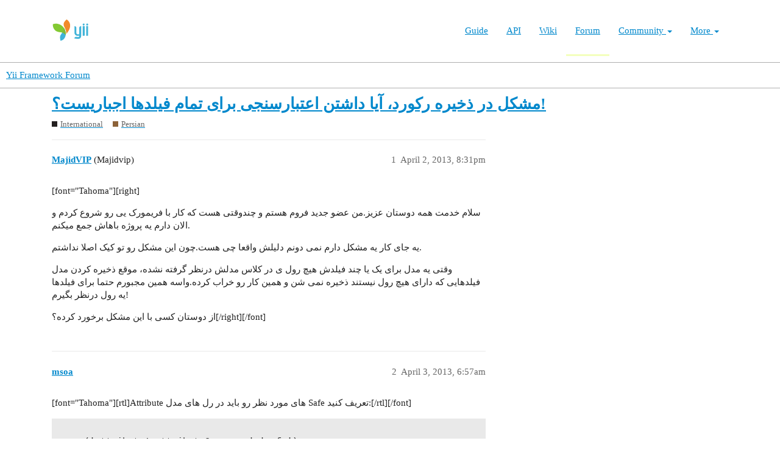

--- FILE ---
content_type: text/html; charset=utf-8
request_url: https://forum.yiiframework.com/t/topic/59835
body_size: 4115
content:
<!DOCTYPE html>
<html lang="en">
  <head>
    <meta charset="utf-8">
    <title>مشکل در ذخیره رکورد، آیا داشتن اعتبارسنجی برای تمام فیلدها اجباریست؟! - Persian - Yii Framework Forum</title>
    <meta name="description" content="[font=&amp;quot;Tahoma&amp;quot;][right] 
سلام خدمت همه دوستان عزیز.من عضو جدید فروم هستم و چندوقتی هست که کار با فریمورک یی رو شروع کردم و الان دارم یه پروژه باهاش جمع میکنم. 
یه جای کار یه مشکل دارم نمی دونم دلیلش واقعا چی هست.چون این م&amp;hellip;">
    <meta name="generator" content="Discourse 3.1.0.beta3 - https://github.com/discourse/discourse version 597316125ff03aaf1d4b6bef538f494e883a5712">
<link rel="icon" type="image/png" href="https://forum.yiiframework.com/uploads/default/optimized/3X/e/3/e3a061bbf400d039d6a61692d99514f6f36003ca_2_32x32.ico">
<link rel="apple-touch-icon" type="image/png" href="https://forum.yiiframework.com/uploads/default/optimized/3X/0/f/0f7a56466b2a383e4a1b7bf16f251f7a81e89f35_2_180x180.png">
<meta name="theme-color" media="all" content="#ffffff">

<meta name="viewport" content="width=device-width, initial-scale=1.0, minimum-scale=1.0, user-scalable=yes, viewport-fit=cover">
<link rel="canonical" href="https://forum.yiiframework.com/t/topic/59835" />

<link rel="search" type="application/opensearchdescription+xml" href="https://forum.yiiframework.com/opensearch.xml" title="Yii Framework Forum Search">

    <link href="/stylesheets/color_definitions_light_2_3_855f8eb777a2d5559feed842631630fbbf5dd855.css?__ws=forum.yiiframework.com" media="all" rel="stylesheet" class="light-scheme"/>

  <link href="/stylesheets/desktop_cdac68640591362561482f1ac6117aebbefcaf22.css?__ws=forum.yiiframework.com" media="all" rel="stylesheet" data-target="desktop"  />



  <link href="/stylesheets/discourse-details_cdac68640591362561482f1ac6117aebbefcaf22.css?__ws=forum.yiiframework.com" media="all" rel="stylesheet" data-target="discourse-details"  />
  <link href="/stylesheets/discourse-local-dates_cdac68640591362561482f1ac6117aebbefcaf22.css?__ws=forum.yiiframework.com" media="all" rel="stylesheet" data-target="discourse-local-dates"  />
  <link href="/stylesheets/discourse-narrative-bot_cdac68640591362561482f1ac6117aebbefcaf22.css?__ws=forum.yiiframework.com" media="all" rel="stylesheet" data-target="discourse-narrative-bot"  />
  <link href="/stylesheets/discourse-presence_cdac68640591362561482f1ac6117aebbefcaf22.css?__ws=forum.yiiframework.com" media="all" rel="stylesheet" data-target="discourse-presence"  />
  <link href="/stylesheets/lazy-yt_cdac68640591362561482f1ac6117aebbefcaf22.css?__ws=forum.yiiframework.com" media="all" rel="stylesheet" data-target="lazy-yt"  />
  <link href="/stylesheets/poll_cdac68640591362561482f1ac6117aebbefcaf22.css?__ws=forum.yiiframework.com" media="all" rel="stylesheet" data-target="poll"  />
  <link href="/stylesheets/poll_desktop_cdac68640591362561482f1ac6117aebbefcaf22.css?__ws=forum.yiiframework.com" media="all" rel="stylesheet" data-target="poll_desktop"  />

  <link href="/stylesheets/desktop_theme_3_04d208d46e46c1c757e3c73980409936332df905.css?__ws=forum.yiiframework.com" media="all" rel="stylesheet" data-target="desktop_theme" data-theme-id="3" data-theme-name="light"/>

    <link rel="preload" href="/theme-javascripts/9ff5c564be6861a98e872f0b01665cec3c32048a.js?__ws=forum.yiiframework.com" as="script">
<script defer="" src="/theme-javascripts/9ff5c564be6861a98e872f0b01665cec3c32048a.js?__ws=forum.yiiframework.com" data-theme-id="3"></script>

    
        <link rel="alternate nofollow" type="application/rss+xml" title="RSS feed of &#39;مشکل در ذخیره رکورد، آیا داشتن اعتبارسنجی برای تمام فیلدها اجباریست؟!&#39;" href="https://forum.yiiframework.com/t/topic/59835.rss" />
    <meta property="og:site_name" content="Yii Framework Forum" />
<meta property="og:type" content="website" />
<meta name="twitter:card" content="summary_large_image" />
<meta name="twitter:image" content="https://forum.yiiframework.com/uploads/default/original/3X/5/c/5c9b2e26dbaa854ecbfd6a99b08fedf8d15fd7f2.png" />
<meta property="og:image" content="https://forum.yiiframework.com/uploads/default/original/3X/5/c/5c9b2e26dbaa854ecbfd6a99b08fedf8d15fd7f2.png" />
<meta property="og:url" content="https://forum.yiiframework.com/t/topic/59835" />
<meta name="twitter:url" content="https://forum.yiiframework.com/t/topic/59835" />
<meta property="og:title" content="مشکل در ذخیره رکورد، آیا داشتن اعتبارسنجی برای تمام فیلدها اجباریست؟!" />
<meta name="twitter:title" content="مشکل در ذخیره رکورد، آیا داشتن اعتبارسنجی برای تمام فیلدها اجباریست؟!" />
<meta property="og:description" content="[font=&quot;Tahoma&quot;][right]  سلام خدمت همه دوستان عزیز.من عضو جدید فروم هستم و چندوقتی هست که کار با فریمورک یی رو شروع کردم و الان دارم یه پروژه باهاش جمع میکنم.  یه جای کار یه مشکل دارم نمی دونم دلیلش واقعا چی هست.چون این مشکل رو تو کیک اصلا نداشتم.  وقتی یه مدل برای یک یا چند فیلدش هیچ رول ی در کلاس مدلش درنظر گرفته نشده، موقع ذخیره کردن مدل فیلدهایی که دارای هیچ  رول نیستند ذخیره نمی شن و همین کار رو خراب کرده.واسه همین مجبورم حتما برای فیلدها یه رول درنظر بگیرم!  از دوستان کسی با این مشکل برخورد..." />
<meta name="twitter:description" content="[font=&quot;Tahoma&quot;][right]  سلام خدمت همه دوستان عزیز.من عضو جدید فروم هستم و چندوقتی هست که کار با فریمورک یی رو شروع کردم و الان دارم یه پروژه باهاش جمع میکنم.  یه جای کار یه مشکل دارم نمی دونم دلیلش واقعا چی هست.چون این مشکل رو تو کیک اصلا نداشتم.  وقتی یه مدل برای یک یا چند فیلدش هیچ رول ی در کلاس مدلش درنظر گرفته نشده، موقع ذخیره کردن مدل فیلدهایی که دارای هیچ  رول نیستند ذخیره نمی شن و همین کار رو خراب کرده.واسه همین مجبورم حتما برای فیلدها یه رول درنظر بگیرم!  از دوستان کسی با این مشکل برخورد..." />
<meta property="og:article:section" content="International" />
<meta property="og:article:section:color" content="231F20" />
<meta property="og:article:section" content="Persian" />
<meta property="og:article:section:color" content="8C6238" />
<meta property="article:published_time" content="2013-04-02T20:31:23+00:00" />
<meta property="og:ignore_canonical" content="true" />


    
  </head>
  <body class="crawler ">
    <header class="navbar navbar-inverse navbar-static" id="top">
    <div class="wrap">
        <div id="main-nav-head" class="navbar-header">
            <a href="https://www.yiiframework.com/" class="navbar-brand">
                <img src="https://www.yiiframework.com/image/logo.svg" alt="Yii PHP Framework" width="165" height="35">
            </a>
            <button type="button" class="navbar-toggle" data-toggle="collapse" aria-label="Toggle navigation" data-target=".navbar-collapse"><i class="fa fa-inverse fa-bars"></i></button>
        </div>

        <div class="navbar-collapse collapse navbar-right">
            <ul id="main-nav" class="nav navbar-nav navbar-main-menu"><li title="The Definitive Guide to Yii"><a href="https://www.yiiframework.com/doc/guide">Guide</a></li>
<li title="API Documentation"><a href="https://www.yiiframework.com/doc/api">API</a></li>
<li title="Community Wiki"><a href="https://www.yiiframework.com/wiki">Wiki</a></li>
<li class="active" title="Community Forum"><a href="https://www.yiiframework.com/forum">Forum</a></li>
<li class="dropdown"><a class="dropdown-toggle" href="#" data-toggle="dropdown">Community <span class="caret"></span></a><ul id="w0" class="dropdown-menu"><li><a href="https://www.yiiframework.com/chat" tabindex="-1">Live Chat</a></li>
<li title="Extensions"><a href="https://www.yiiframework.com/extensions" tabindex="-1">Extensions</a></li>
<li><a href="https://www.yiiframework.com/community" tabindex="-1">Resources</a></li>
<li title="Community Members"><a href="https://www.yiiframework.com/user" tabindex="-1">Members</a></li>
<li title="Community Hall of Fame"><a href="https://www.yiiframework.com/user/halloffame" tabindex="-1">Hall of Fame</a></li>
<li title="Community Badges"><a href="https://www.yiiframework.com/badges" tabindex="-1">Badges</a></li></ul></li>
<li class="dropdown"><a class="dropdown-toggle" href="#" data-toggle="dropdown">More <span class="caret"></span></a><ul id="w1" class="dropdown-menu"><li class="separator dropdown-header">Learn</li>
<li><a href="https://www.yiiframework.com/books" tabindex="-1">Books</a></li>
<li><a href="https://www.yiiframework.com/resources" tabindex="-1">Resources</a></li>
<li class="separator dropdown-header">Develop</li>
<li><a href="https://www.yiiframework.com/download" tabindex="-1">Download Yii</a></li>
<li><a href="https://www.yiiframework.com/report-issue" tabindex="-1">Report an Issue</a></li>
<li><a href="https://www.yiiframework.com/security" tabindex="-1">Report a Security Issue</a></li>
<li><a href="https://www.yiiframework.com/contribute" tabindex="-1">Contribute to Yii</a></li>
<li class="separator dropdown-header">About</li>
<li><a href="https://www.yiiframework.com/doc/guide/2.0/en/intro-yii" tabindex="-1">What is Yii?</a></li>
<li><a href="https://www.yiiframework.com/release-cycle" tabindex="-1">Release Cycle</a></li>
<li><a href="https://www.yiiframework.com/news" tabindex="-1">News</a></li>
<li><a href="https://www.yiiframework.com/license" tabindex="-1">License</a></li>
<li><a href="https://www.yiiframework.com/team" tabindex="-1">Team</a></li>
<li><a href="https://www.yiiframework.com/logo" tabindex="-1">Official logo</a></li></ul></li></ul>
            
        </div>
    </div>
</header>

    <header>
  <a href="/">
    Yii Framework Forum
  </a>
</header>

    <div id="main-outlet" class="wrap" role="main">
        <div id="topic-title">
    <h1>
      <a href="/t/topic/59835">مشکل در ذخیره رکورد، آیا داشتن اعتبارسنجی برای تمام فیلدها اجباریست؟!</a>
    </h1>

      <div class="topic-category" itemscope itemtype="http://schema.org/BreadcrumbList">
          <span itemprop="itemListElement" itemscope itemtype="http://schema.org/ListItem">
            <a href="https://forum.yiiframework.com/c/yii-international/11" class="badge-wrapper bullet" itemprop="item">
              <span class='badge-category-bg' style='background-color: #231F20'></span>
              <span class='badge-category clear-badge'>
                <span class='category-name' itemprop='name'>International</span>
              </span>
            </a>
            <meta itemprop="position" content="1" />
          </span>
          <span itemprop="itemListElement" itemscope itemtype="http://schema.org/ListItem">
            <a href="https://forum.yiiframework.com/c/yii-international/persian/27" class="badge-wrapper bullet" itemprop="item">
              <span class='badge-category-bg' style='background-color: #8C6238'></span>
              <span class='badge-category clear-badge'>
                <span class='category-name' itemprop='name'>Persian</span>
              </span>
            </a>
            <meta itemprop="position" content="2" />
          </span>
      </div>

  </div>

  


      <div id='post_1' itemscope itemtype='http://schema.org/DiscussionForumPosting' class='topic-body crawler-post'>
        <div class='crawler-post-meta'>
          <div itemprop='publisher' itemscope itemtype="http://schema.org/Organization">
            <meta itemprop='name' content='Yii Framework'>
              <div itemprop='logo' itemscope itemtype="http://schema.org/ImageObject">
                <meta itemprop='url' content='https://forum.yiiframework.com/uploads/default/original/3X/a/1/a1b88caf35558ce965b3ab69c58577408922641a.png'>
              </div>
          </div>
          <span class="creator" itemprop="author" itemscope itemtype="http://schema.org/Person">
            <a itemprop="url" href='https://forum.yiiframework.com/u/MajidVIP'><span itemprop='name'>MajidVIP</span></a>
            (Majidvip)
          </span>

          <link itemprop="mainEntityOfPage" href="https://forum.yiiframework.com/t/topic/59835">


          <span class="crawler-post-infos">
              <time itemprop='datePublished' datetime='2013-04-02T20:31:23Z' class='post-time'>
                April 2, 2013,  8:31pm
              </time>
              <meta itemprop='dateModified' content='2013-04-02T20:31:23Z'>
          <span itemprop='position'>1</span>
          </span>
        </div>
        <div class='post' itemprop='articleBody'>
          <p>[font="Tahoma"][right]</p>
<p>سلام خدمت همه دوستان عزیز.من عضو جدید فروم هستم و چندوقتی هست که کار با فریمورک یی رو شروع کردم و الان دارم یه پروژه باهاش جمع میکنم.</p>
<p>یه جای کار یه مشکل دارم نمی دونم دلیلش واقعا چی هست.چون این مشکل رو تو کیک اصلا نداشتم.</p>
<p>وقتی یه مدل برای یک یا چند فیلدش هیچ رول ی در کلاس مدلش درنظر گرفته نشده، موقع ذخیره کردن مدل فیلدهایی که دارای هیچ  رول نیستند ذخیره نمی شن و همین کار رو خراب کرده.واسه همین مجبورم حتما برای فیلدها یه رول درنظر بگیرم!</p>
<p>از دوستان کسی با این مشکل برخورد کرده؟[/right][/font]</p>
        </div>

        <meta itemprop='headline' content='مشکل در ذخیره رکورد، آیا داشتن اعتبارسنجی برای تمام فیلدها اجباریست؟!'>
          <meta itemprop='keywords' content=''>

        <div itemprop="interactionStatistic" itemscope itemtype="http://schema.org/InteractionCounter">
           <meta itemprop="interactionType" content="http://schema.org/LikeAction"/>
           <meta itemprop="userInteractionCount" content="0" />
           <span class='post-likes'></span>
         </div>

         <div itemprop="interactionStatistic" itemscope itemtype="http://schema.org/InteractionCounter">
            <meta itemprop="interactionType" content="http://schema.org/CommentAction"/>
            <meta itemprop="userInteractionCount" content="0" />
          </div>

      </div>
      <div id='post_2' itemscope itemtype='http://schema.org/DiscussionForumPosting' class='topic-body crawler-post'>
        <div class='crawler-post-meta'>
          <div itemprop='publisher' itemscope itemtype="http://schema.org/Organization">
            <meta itemprop='name' content='Yii Framework'>
              <div itemprop='logo' itemscope itemtype="http://schema.org/ImageObject">
                <meta itemprop='url' content='https://forum.yiiframework.com/uploads/default/original/3X/a/1/a1b88caf35558ce965b3ab69c58577408922641a.png'>
              </div>
          </div>
          <span class="creator" itemprop="author" itemscope itemtype="http://schema.org/Person">
            <a itemprop="url" href='https://forum.yiiframework.com/u/msoa'><span itemprop='name'>msoa</span></a>
            
          </span>

          <link itemprop="mainEntityOfPage" href="https://forum.yiiframework.com/t/topic/59835">


          <span class="crawler-post-infos">
              <time itemprop='datePublished' datetime='2013-04-03T06:57:28Z' class='post-time'>
                April 3, 2013,  6:57am
              </time>
              <meta itemprop='dateModified' content='2013-04-03T06:57:28Z'>
          <span itemprop='position'>2</span>
          </span>
        </div>
        <div class='post' itemprop='articleBody'>
          <p>[font="Tahoma"][rtl]Attribute های مورد نظر رو باید در رل های مدل Safe تعریف کنید:[/rtl][/font]</p>
<pre><code class="lang-php">
array('attribute1,attribute2, . . .','safe');

</code></pre>
<p><a href="http://www.yiiframework.com/doc/guide/1.1/en/form.model#declaring-safe-attributes" class="onebox" target="_blank" rel="nofollow noopener">http://www.yiiframework.com/doc/guide/1.1/en/form.model#declaring-safe-attributes</a></p>
        </div>

        <meta itemprop='headline' content='مشکل در ذخیره رکورد، آیا داشتن اعتبارسنجی برای تمام فیلدها اجباریست؟!'>

        <div itemprop="interactionStatistic" itemscope itemtype="http://schema.org/InteractionCounter">
           <meta itemprop="interactionType" content="http://schema.org/LikeAction"/>
           <meta itemprop="userInteractionCount" content="0" />
           <span class='post-likes'></span>
         </div>

         <div itemprop="interactionStatistic" itemscope itemtype="http://schema.org/InteractionCounter">
            <meta itemprop="interactionType" content="http://schema.org/CommentAction"/>
            <meta itemprop="userInteractionCount" content="0" />
          </div>

      </div>






    </div>
    <footer class="container wrap">
  <nav class='crawler-nav'>
    <ul>
      <li itemscope itemtype='http://schema.org/SiteNavigationElement'>
        <span itemprop='name'>
          <a href='/' itemprop="url">Home </a>
        </span>
      </li>
      <li itemscope itemtype='http://schema.org/SiteNavigationElement'>
        <span itemprop='name'>
          <a href='/categories' itemprop="url">Categories </a>
        </span>
      </li>
      <li itemscope itemtype='http://schema.org/SiteNavigationElement'>
        <span itemprop='name'>
          <a href='/guidelines' itemprop="url">FAQ/Guidelines </a>
        </span>
      </li>
      <li itemscope itemtype='http://schema.org/SiteNavigationElement'>
        <span itemprop='name'>
          <a href='/tos' itemprop="url">Terms of Service </a>
        </span>
      </li>
      <li itemscope itemtype='http://schema.org/SiteNavigationElement'>
        <span itemprop='name'>
          <a href='/privacy' itemprop="url">Privacy Policy </a>
        </span>
      </li>
    </ul>
  </nav>
  <p class='powered-by-link'>Powered by <a href="https://www.discourse.org">Discourse</a>, best viewed with JavaScript enabled</p>
</footer>

    
    
  </body>
  
</html>
